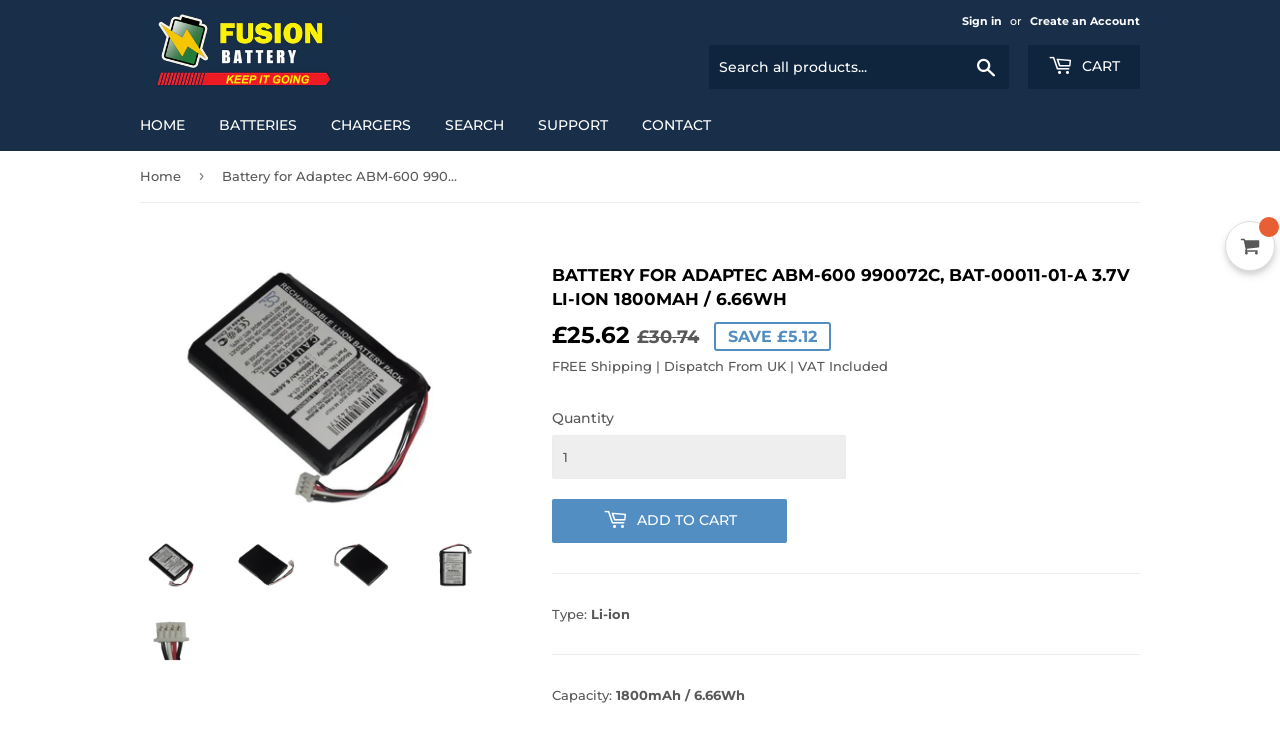

--- FILE ---
content_type: text/javascript; charset=utf-8
request_url: https://www.fusionbattery.co.uk/products/battery-for-adaptec-abm-600-990072c-bat-00011-01-a-3-7v-li-ion-1800mah-6-66wh-cs-abm600sl.js
body_size: 830
content:
{"id":5683375014049,"title":"Battery for Adaptec ABM-600 990072C, BAT-00011-01-A 3.7V Li-ion 1800mAh \/ 6.66Wh","handle":"battery-for-adaptec-abm-600-990072c-bat-00011-01-a-3-7v-li-ion-1800mah-6-66wh-cs-abm600sl","description":"\u003cp\u003eType: \u003cb\u003eLi-ion\u003c\/b\u003e\u003c\/p\u003e\u003chr\u003e\u003cp\u003eCapacity: \u003cb\u003e1800mAh \/ 6.66Wh\u003c\/b\u003e\u003c\/p\u003e\u003chr\u003e\u003cp\u003eVoltage: \u003cb\u003e3.7V\u003c\/b\u003e\u003c\/p\u003e\u003chr\u003e\u003cp\u003eColor: \u003cb\u003eBlack\u003c\/b\u003e\u003c\/p\u003e\u003chr\u003e\u003cp\u003eDimensions: \u003cb\u003e50.17 x 36.50 x 10.39mm\u003c\/b\u003e\u003c\/p\u003e\u003chr\u003e\u003cp\u003eThis battery is compatible with: \u003cb\u003eAdaptec ABM-600\u003c\/b\u003e\u003c\/p\u003e\u003chr\u003e\u003cp\u003eCompatible partnumbers: \u003cb\u003e990072C, BAT-00011-01-A\u003c\/b\u003e\u003c\/p\u003e\u003chr\u003e\u003cp\u003eRoHS Approved for toxic free\u003c\/p\u003e\u003chr\u003e\u003cp\u003eThis battery is certified with CE and ISO9001\u003c\/p\u003e\u003chr\u003e\u003cp\u003eManufacturers names and numbers are used for reference purposes only. These parts are in no way associated with the initial manufacturers parts.\u003c\/p\u003e","published_at":"2020-09-15T23:33:39+01:00","created_at":"2020-09-15T23:33:46+01:00","vendor":"Cameron Sino","type":"Battery","tags":["RAID Controller Battery"],"price":2562,"price_min":2562,"price_max":2562,"available":true,"price_varies":false,"compare_at_price":3074,"compare_at_price_min":3074,"compare_at_price_max":3074,"compare_at_price_varies":false,"variants":[{"id":36236239732897,"title":"Default Title","option1":"Default Title","option2":null,"option3":null,"sku":"CS-ABM600SL","requires_shipping":true,"taxable":true,"featured_image":null,"available":true,"name":"Battery for Adaptec ABM-600 990072C, BAT-00011-01-A 3.7V Li-ion 1800mAh \/ 6.66Wh","public_title":null,"options":["Default Title"],"price":2562,"weight":0,"compare_at_price":3074,"inventory_management":"shopify","barcode":"4894128024217","requires_selling_plan":false,"selling_plan_allocations":[]}],"images":["\/\/cdn.shopify.com\/s\/files\/1\/0485\/2763\/8689\/products\/CS-ABM600SL-1_424e7910-788d-4877-b441-ed47af3b0511.jpg?v=1600209226","\/\/cdn.shopify.com\/s\/files\/1\/0485\/2763\/8689\/products\/CS-ABM600SL-2_dbf2611d-39c6-481f-af57-049355301d04.jpg?v=1600209226","\/\/cdn.shopify.com\/s\/files\/1\/0485\/2763\/8689\/products\/CS-ABM600SL-3_206983d2-94d6-4763-b41a-b31d7c0f50c4.jpg?v=1600209226","\/\/cdn.shopify.com\/s\/files\/1\/0485\/2763\/8689\/products\/CS-ABM600SL-4_e9f37c2c-b62c-4326-a0a8-66d2344a014b.jpg?v=1600209226","\/\/cdn.shopify.com\/s\/files\/1\/0485\/2763\/8689\/products\/CS-ABM600SL-5_fb8d56d1-9b7e-4573-a882-5d2a8887cad0.jpg?v=1600209226"],"featured_image":"\/\/cdn.shopify.com\/s\/files\/1\/0485\/2763\/8689\/products\/CS-ABM600SL-1_424e7910-788d-4877-b441-ed47af3b0511.jpg?v=1600209226","options":[{"name":"Title","position":1,"values":["Default Title"]}],"url":"\/products\/battery-for-adaptec-abm-600-990072c-bat-00011-01-a-3-7v-li-ion-1800mah-6-66wh-cs-abm600sl","media":[{"alt":"Battery for Adaptec ABM-600 990072C, BAT-00011-01-A 3.7V Li-ion 1800mAh \/ 6.66Wh","id":11234026291361,"position":1,"preview_image":{"aspect_ratio":1.398,"height":500,"width":699,"src":"https:\/\/cdn.shopify.com\/s\/files\/1\/0485\/2763\/8689\/products\/CS-ABM600SL-1_424e7910-788d-4877-b441-ed47af3b0511.jpg?v=1600209226"},"aspect_ratio":1.398,"height":500,"media_type":"image","src":"https:\/\/cdn.shopify.com\/s\/files\/1\/0485\/2763\/8689\/products\/CS-ABM600SL-1_424e7910-788d-4877-b441-ed47af3b0511.jpg?v=1600209226","width":699},{"alt":"Battery for Adaptec ABM-600 990072C, BAT-00011-01-A 3.7V Li-ion 1800mAh \/ 6.66Wh","id":11234026324129,"position":2,"preview_image":{"aspect_ratio":1.398,"height":500,"width":699,"src":"https:\/\/cdn.shopify.com\/s\/files\/1\/0485\/2763\/8689\/products\/CS-ABM600SL-2_dbf2611d-39c6-481f-af57-049355301d04.jpg?v=1600209226"},"aspect_ratio":1.398,"height":500,"media_type":"image","src":"https:\/\/cdn.shopify.com\/s\/files\/1\/0485\/2763\/8689\/products\/CS-ABM600SL-2_dbf2611d-39c6-481f-af57-049355301d04.jpg?v=1600209226","width":699},{"alt":"Battery for Adaptec ABM-600 990072C, BAT-00011-01-A 3.7V Li-ion 1800mAh \/ 6.66Wh","id":11234026356897,"position":3,"preview_image":{"aspect_ratio":1.398,"height":500,"width":699,"src":"https:\/\/cdn.shopify.com\/s\/files\/1\/0485\/2763\/8689\/products\/CS-ABM600SL-3_206983d2-94d6-4763-b41a-b31d7c0f50c4.jpg?v=1600209226"},"aspect_ratio":1.398,"height":500,"media_type":"image","src":"https:\/\/cdn.shopify.com\/s\/files\/1\/0485\/2763\/8689\/products\/CS-ABM600SL-3_206983d2-94d6-4763-b41a-b31d7c0f50c4.jpg?v=1600209226","width":699},{"alt":"Battery for Adaptec ABM-600 990072C, BAT-00011-01-A 3.7V Li-ion 1800mAh \/ 6.66Wh","id":11234026389665,"position":4,"preview_image":{"aspect_ratio":1.398,"height":500,"width":699,"src":"https:\/\/cdn.shopify.com\/s\/files\/1\/0485\/2763\/8689\/products\/CS-ABM600SL-4_e9f37c2c-b62c-4326-a0a8-66d2344a014b.jpg?v=1600209226"},"aspect_ratio":1.398,"height":500,"media_type":"image","src":"https:\/\/cdn.shopify.com\/s\/files\/1\/0485\/2763\/8689\/products\/CS-ABM600SL-4_e9f37c2c-b62c-4326-a0a8-66d2344a014b.jpg?v=1600209226","width":699},{"alt":"Battery for Adaptec ABM-600 990072C, BAT-00011-01-A 3.7V Li-ion 1800mAh \/ 6.66Wh","id":11234026422433,"position":5,"preview_image":{"aspect_ratio":1.398,"height":500,"width":699,"src":"https:\/\/cdn.shopify.com\/s\/files\/1\/0485\/2763\/8689\/products\/CS-ABM600SL-5_fb8d56d1-9b7e-4573-a882-5d2a8887cad0.jpg?v=1600209226"},"aspect_ratio":1.398,"height":500,"media_type":"image","src":"https:\/\/cdn.shopify.com\/s\/files\/1\/0485\/2763\/8689\/products\/CS-ABM600SL-5_fb8d56d1-9b7e-4573-a882-5d2a8887cad0.jpg?v=1600209226","width":699}],"requires_selling_plan":false,"selling_plan_groups":[]}

--- FILE ---
content_type: text/javascript; charset=utf-8
request_url: https://www.fusionbattery.co.uk/products/battery-for-adaptec-abm-600-990072c-bat-00011-01-a-3-7v-li-ion-1800mah-6-66wh-cs-abm600sl.js
body_size: 133
content:
{"id":5683375014049,"title":"Battery for Adaptec ABM-600 990072C, BAT-00011-01-A 3.7V Li-ion 1800mAh \/ 6.66Wh","handle":"battery-for-adaptec-abm-600-990072c-bat-00011-01-a-3-7v-li-ion-1800mah-6-66wh-cs-abm600sl","description":"\u003cp\u003eType: \u003cb\u003eLi-ion\u003c\/b\u003e\u003c\/p\u003e\u003chr\u003e\u003cp\u003eCapacity: \u003cb\u003e1800mAh \/ 6.66Wh\u003c\/b\u003e\u003c\/p\u003e\u003chr\u003e\u003cp\u003eVoltage: \u003cb\u003e3.7V\u003c\/b\u003e\u003c\/p\u003e\u003chr\u003e\u003cp\u003eColor: \u003cb\u003eBlack\u003c\/b\u003e\u003c\/p\u003e\u003chr\u003e\u003cp\u003eDimensions: \u003cb\u003e50.17 x 36.50 x 10.39mm\u003c\/b\u003e\u003c\/p\u003e\u003chr\u003e\u003cp\u003eThis battery is compatible with: \u003cb\u003eAdaptec ABM-600\u003c\/b\u003e\u003c\/p\u003e\u003chr\u003e\u003cp\u003eCompatible partnumbers: \u003cb\u003e990072C, BAT-00011-01-A\u003c\/b\u003e\u003c\/p\u003e\u003chr\u003e\u003cp\u003eRoHS Approved for toxic free\u003c\/p\u003e\u003chr\u003e\u003cp\u003eThis battery is certified with CE and ISO9001\u003c\/p\u003e\u003chr\u003e\u003cp\u003eManufacturers names and numbers are used for reference purposes only. These parts are in no way associated with the initial manufacturers parts.\u003c\/p\u003e","published_at":"2020-09-15T23:33:39+01:00","created_at":"2020-09-15T23:33:46+01:00","vendor":"Cameron Sino","type":"Battery","tags":["RAID Controller Battery"],"price":2562,"price_min":2562,"price_max":2562,"available":true,"price_varies":false,"compare_at_price":3074,"compare_at_price_min":3074,"compare_at_price_max":3074,"compare_at_price_varies":false,"variants":[{"id":36236239732897,"title":"Default Title","option1":"Default Title","option2":null,"option3":null,"sku":"CS-ABM600SL","requires_shipping":true,"taxable":true,"featured_image":null,"available":true,"name":"Battery for Adaptec ABM-600 990072C, BAT-00011-01-A 3.7V Li-ion 1800mAh \/ 6.66Wh","public_title":null,"options":["Default Title"],"price":2562,"weight":0,"compare_at_price":3074,"inventory_management":"shopify","barcode":"4894128024217","requires_selling_plan":false,"selling_plan_allocations":[]}],"images":["\/\/cdn.shopify.com\/s\/files\/1\/0485\/2763\/8689\/products\/CS-ABM600SL-1_424e7910-788d-4877-b441-ed47af3b0511.jpg?v=1600209226","\/\/cdn.shopify.com\/s\/files\/1\/0485\/2763\/8689\/products\/CS-ABM600SL-2_dbf2611d-39c6-481f-af57-049355301d04.jpg?v=1600209226","\/\/cdn.shopify.com\/s\/files\/1\/0485\/2763\/8689\/products\/CS-ABM600SL-3_206983d2-94d6-4763-b41a-b31d7c0f50c4.jpg?v=1600209226","\/\/cdn.shopify.com\/s\/files\/1\/0485\/2763\/8689\/products\/CS-ABM600SL-4_e9f37c2c-b62c-4326-a0a8-66d2344a014b.jpg?v=1600209226","\/\/cdn.shopify.com\/s\/files\/1\/0485\/2763\/8689\/products\/CS-ABM600SL-5_fb8d56d1-9b7e-4573-a882-5d2a8887cad0.jpg?v=1600209226"],"featured_image":"\/\/cdn.shopify.com\/s\/files\/1\/0485\/2763\/8689\/products\/CS-ABM600SL-1_424e7910-788d-4877-b441-ed47af3b0511.jpg?v=1600209226","options":[{"name":"Title","position":1,"values":["Default Title"]}],"url":"\/products\/battery-for-adaptec-abm-600-990072c-bat-00011-01-a-3-7v-li-ion-1800mah-6-66wh-cs-abm600sl","media":[{"alt":"Battery for Adaptec ABM-600 990072C, BAT-00011-01-A 3.7V Li-ion 1800mAh \/ 6.66Wh","id":11234026291361,"position":1,"preview_image":{"aspect_ratio":1.398,"height":500,"width":699,"src":"https:\/\/cdn.shopify.com\/s\/files\/1\/0485\/2763\/8689\/products\/CS-ABM600SL-1_424e7910-788d-4877-b441-ed47af3b0511.jpg?v=1600209226"},"aspect_ratio":1.398,"height":500,"media_type":"image","src":"https:\/\/cdn.shopify.com\/s\/files\/1\/0485\/2763\/8689\/products\/CS-ABM600SL-1_424e7910-788d-4877-b441-ed47af3b0511.jpg?v=1600209226","width":699},{"alt":"Battery for Adaptec ABM-600 990072C, BAT-00011-01-A 3.7V Li-ion 1800mAh \/ 6.66Wh","id":11234026324129,"position":2,"preview_image":{"aspect_ratio":1.398,"height":500,"width":699,"src":"https:\/\/cdn.shopify.com\/s\/files\/1\/0485\/2763\/8689\/products\/CS-ABM600SL-2_dbf2611d-39c6-481f-af57-049355301d04.jpg?v=1600209226"},"aspect_ratio":1.398,"height":500,"media_type":"image","src":"https:\/\/cdn.shopify.com\/s\/files\/1\/0485\/2763\/8689\/products\/CS-ABM600SL-2_dbf2611d-39c6-481f-af57-049355301d04.jpg?v=1600209226","width":699},{"alt":"Battery for Adaptec ABM-600 990072C, BAT-00011-01-A 3.7V Li-ion 1800mAh \/ 6.66Wh","id":11234026356897,"position":3,"preview_image":{"aspect_ratio":1.398,"height":500,"width":699,"src":"https:\/\/cdn.shopify.com\/s\/files\/1\/0485\/2763\/8689\/products\/CS-ABM600SL-3_206983d2-94d6-4763-b41a-b31d7c0f50c4.jpg?v=1600209226"},"aspect_ratio":1.398,"height":500,"media_type":"image","src":"https:\/\/cdn.shopify.com\/s\/files\/1\/0485\/2763\/8689\/products\/CS-ABM600SL-3_206983d2-94d6-4763-b41a-b31d7c0f50c4.jpg?v=1600209226","width":699},{"alt":"Battery for Adaptec ABM-600 990072C, BAT-00011-01-A 3.7V Li-ion 1800mAh \/ 6.66Wh","id":11234026389665,"position":4,"preview_image":{"aspect_ratio":1.398,"height":500,"width":699,"src":"https:\/\/cdn.shopify.com\/s\/files\/1\/0485\/2763\/8689\/products\/CS-ABM600SL-4_e9f37c2c-b62c-4326-a0a8-66d2344a014b.jpg?v=1600209226"},"aspect_ratio":1.398,"height":500,"media_type":"image","src":"https:\/\/cdn.shopify.com\/s\/files\/1\/0485\/2763\/8689\/products\/CS-ABM600SL-4_e9f37c2c-b62c-4326-a0a8-66d2344a014b.jpg?v=1600209226","width":699},{"alt":"Battery for Adaptec ABM-600 990072C, BAT-00011-01-A 3.7V Li-ion 1800mAh \/ 6.66Wh","id":11234026422433,"position":5,"preview_image":{"aspect_ratio":1.398,"height":500,"width":699,"src":"https:\/\/cdn.shopify.com\/s\/files\/1\/0485\/2763\/8689\/products\/CS-ABM600SL-5_fb8d56d1-9b7e-4573-a882-5d2a8887cad0.jpg?v=1600209226"},"aspect_ratio":1.398,"height":500,"media_type":"image","src":"https:\/\/cdn.shopify.com\/s\/files\/1\/0485\/2763\/8689\/products\/CS-ABM600SL-5_fb8d56d1-9b7e-4573-a882-5d2a8887cad0.jpg?v=1600209226","width":699}],"requires_selling_plan":false,"selling_plan_groups":[]}